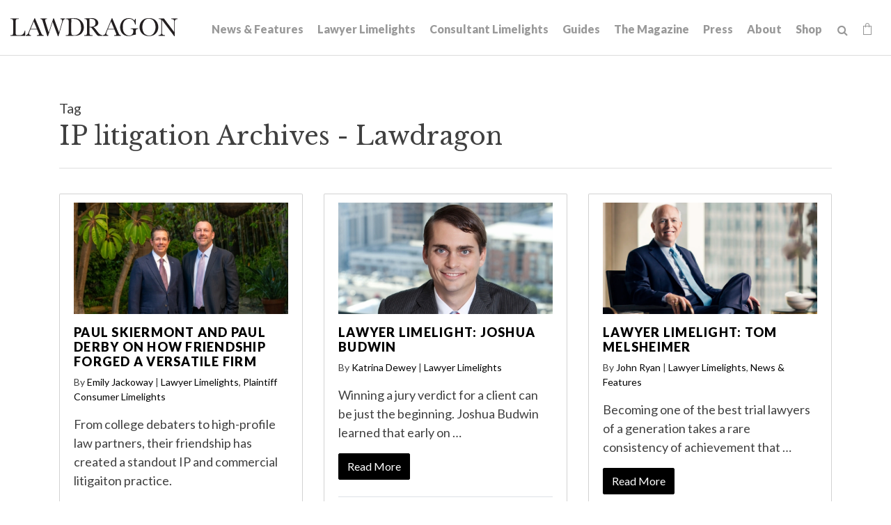

--- FILE ---
content_type: text/html; charset=UTF-8
request_url: https://www.lawdragon.com/tag/ip-litigation
body_size: 7575
content:
<!DOCTYPE HTML>
<html lang="en">
<head>
<meta charset="UTF-8">
<title>IP litigation Archives | Lawdragon</title>
<meta http-equiv="X-UA-Compatible" content="IE=Edge" />
<meta name="viewport" content="width=device-width, initial-scale=1">
<meta name="googlebot" content="index, follow, max-snippet:-1, max-image-preview:large, max-video-preview:-1" />
<meta name="bingbot" content="index, follow, max-snippet:-1, max-image-preview:large, max-video-preview:-1" />
<meta name="description" content="Lawdragon is a legal media company that provides free online news and editorial features – including our well-known guides to the nation’s leading lawyers – as well as content, marketing and branding services for lawyers and firms. Our Lawdragon Storyteller tool (lawdragon.com/storyteller) enables any lawyer to quickly create an insightful and flattering Q&A profile about his or her practice and career." />
<link rel="canonical" href="https://www.lawdragon.com/tag/ip-litigation" />
<link rel="shortcut icon" href="/favicon.ico">
<link rel="apple-touch-icon" sizes="180x180" href="https://static.lawdragon.com/images/favicons/apple-touch-icon.png">
<link rel="icon" type="image/png" sizes="32x32" href="https://static.lawdragon.com/images/favicons/favicon-32x32.png">
<link rel="icon" type="image/png" sizes="16x16" href="https://static.lawdragon.com/images/favicons/favicon-16x16.png">
<link rel="manifest" href="https://static.lawdragon.com/images/favicons/site.webmanifest">
<link rel="mask-icon" href="https://static.lawdragon.com/images/favicons/safari-pinned-tab.svg" color="#000000">
<meta name="msapplication-TileColor" content="#ffffff">
<meta name="msapplication-config" content="https://static.lawdragon.com/images/favicons/browserconfig.xml">
<meta name="theme-color" content="#ffffff">
<link rel="preconnect" href="https://fonts.googleapis.com" nonce="">
<link rel="preconnect" href="https://fonts.gstatic.com" crossorigin nonce="">
<link href="https://fonts.googleapis.com/css2?family=Lato:wght@400;700;900&family=Libre+Baskerville:wght@400;700&display=swap" rel="stylesheet" nonce="">
<link href="/assets/css/style.css?t=20251030" rel="stylesheet" />
<meta property="og:locale" content="en_US" />
<meta property="og:type" content="article" />
<meta property="og:url" content="https://www.lawdragon.com/tag/ip-litigation" />
<meta property="og:site_name" content="Lawdragon" />
<meta property="og:title" content="IP litigation | Lawdragon" />
<meta property="og:description" content="Lawdragon is a legal media company that provides free online news and editorial features – including our well-known guides to the nation’s leading lawyers – as well as content, marketing and branding services for lawyers and firms. Our Lawdragon Storyteller tool (lawdragon.com/storyteller) enables any lawyer to quickly create an insightful and flattering Q&A profile about his or her practice and career." />
<meta property="article:publisher" content="https://www.facebook.com/LawdragonNews/" />
<meta property="article:published_time" content="2026-01-19T03:56:11-05:00" />
<meta property="article:modified_time" content="2021-06-15T17:01:05-04:00" />
<meta property="og:image" content="https://www.lawdragon.com/images/layout/logo.png" />
<meta name="twitter:card" content="summary_large_image" />
<meta name="twitter:creator" content="@lawdragon_news" />
<meta name="twitter:site" content="@lawdragon_news" />
<meta name="twitter:title" content="IP litigation | Lawdragon" />
<meta name="twitter:description" content="Lawdragon is a legal media company that provides free online news and editorial features – including our well-known guides to the nation’s leading lawyers – as well as content, marketing and branding services for lawyers and firms. Our Lawdragon Storyteller tool (lawdragon.com/storyteller) enables any lawyer to quickly create an insightful and flattering Q&A profile about his or her practice and career." />
<meta property="twitter:image" content="https://www.lawdragon.com/images/layout/logo.png" />
<!-- Google tag (gtag.js) -->
<script async src="https://www.googletagmanager.com/gtag/js?id=G-K7ZX8P85C5" nonce=""></script>
<script nonce="">
window.dataLayer = window.dataLayer || [];
function gtag(){dataLayer.push(arguments);}
gtag('js', new Date());
gtag('config', 'G-K7ZX8P85C5');
</script>
<script type="application/ld+json" nonce="">
{
"@context": "http://schema.org",
"@type": "BreadcrumbList",
"itemListElement": [{
"@type": "ListItem",
"position": 1,
"item": {
"@id": "https://www.lawdragon.com/tag",
"name": "Tag"
}
},{
"@type": "ListItem",
"position": 2,
"item": {
"@id": "https://www.lawdragon.com/tag/ip-litigation",
"name": "IP litigation"
}
}]
}
</script>
<script type="application/ld+json" nonce="">
{
"@context": "http://schema.org",
"@type": "Organization",
"url": "https://www.lawdragon.com",
"logo": "https://www.lawdragon.com/images/layout/lawdragon-amp-logo.png",
"name": "Lawdragon",
"sameAs": [
"https://www.linkedin.com/company/lawdragon-com/",
"https://www.facebook.com/LawdragonNews",
"https://twitter.com/lawdragon_news",
"https://www.youtube.com/user/LawdragonVideo"
]}
</script>
</head>
<body>
<header class="fixed-top">
<div class="container-fluid">
<div class="navbar navbar-expand-xl">
<a href="/" class="navbar-brand">
<svg xmlns="http://www.w3.org/2000/svg" class="svg-logo" width="240" height="26" viewBox="0 0 240 25.99"><g id="Layer_2" data-name="Layer 2"><g id="Layer_1-2" data-name="Layer 1"><path d="M192.75,22.7c-7.49-8.6-1.64-28.25,11.95-19.93,8.57,8.64,1.79,29.36-11.95,19.93M198.9,0c-18-.39-17.85,26.24,0,25.83,18.06.51,18-26.37,0-25.83"/><path d="M169.94,0c-16.33-.23-16.75,26.28-.12,25.83,3.32.3,7.19-2.39,10.29-2,.31-2.45-.82-6.24,1-7.89h0a5.51,5.51,0,0,1,2.42-.36v-.88H172.81v.88c2.9-.29,3.92.69,3.69,3.81-.56,9.53-16.33,6.76-14.92-6.66h0C160.06-.76,177-3.74,179,9.23h.88V.91H179a8.76,8.76,0,0,1-.78,2.77h0A10.64,10.64,0,0,0,169.94,0"/><path d="M141.7,11.62l2.84-6.87,4.39,10.62h-8.79l1.56-3.75M146.28.12h-.71l-7.24,17.29c-1.7,3.3-1.51,6.42-5.3,7.13v.85h7.4v-.85c-4.8-.23-1.94-4.92-.63-8.34h9.48c.26.65,1.67,4.05,1.9,4.61,1.52,3.05.94,3.83-2.22,3.73v.85h9.78v-.85c-2.68,0-3.23-2.75-4.12-4.63L146.28.12"/><path d="M114.08,1.09c5-.37,8.18,1.06,8.07,5.75h0c.45,5.16-4.67,5.87-8.6,5.68V1.13h0l.53,0m1.3-1c-1.82,0-3.31.06-5.66.16l-3.56.19v.84c3.85-.37,3.9,1.39,3.78,5.37V18.9c-.14,3.56.62,5.71-3.17,5.64H106v.85H117.9v-.85h-1.19c-3.69.2-3.09-2.3-3.16-5.64V13.37h0c2.19-.14,2.63.2,4.22,2.23h0c2.61,3.16,5.38,7.93,7.9,9.79h6.71v-.85c-5.95.11-8.62-8.77-13.3-11.67h0c12.33-2,7.07-14.2-3.7-12.75"/><path d="M29.11,15.37l4.4-10.62L37.9,15.37H29.11M35.24.12h-.71C33,3.89,28.92,13.53,27.29,17.41,25.82,20.25,25.65,24,22,24.54v.85H29.4v-.85c-4.9-.1-1.7-5.55-.63-8.34h9.47s1.83,4.41,1.91,4.61c1.67,3.07.59,3.88-2.22,3.73v.85H47.7v-.85c-2.67,0-3.23-2.75-4.12-4.63L35.24.12"/><path d="M90.16,1.09h0a17.39,17.39,0,0,1,4.75.56,9,9,0,0,1,5.71,6.15h0a18,18,0,0,1,.81,5.63h0c.61,7.76-5.63,13-13.13,10.64-2.14-2.36-.45-19.22-1-22.89q1.43-.09,2.82-.09m.48-.88c-3.13,0-7.66.31-11,.46v.85c4.1-.39,4.21,1.1,4.1,5.36v12c-.13,3.69.58,5.68-3.18,5.64h-1v.85h11c4.78,0,8.38-.13,11.76-3.45h0C110,12.78,103-1.29,90.64.21"/><path d="M240,.47h-9v.84c2.6-.06,4.58.91,4.24,3.75V20L220.45.47H213.1v.84c4.07-.27,3.57,1.7,3.69,5.37V19.89c.33,3.24-.79,4.51-4,4.65v.85h9.29v-.85c-3.35.17-4.75-1.53-4.39-4.65V2.6L235.31,26h.79V5.34c-.35-2.64,1.35-4,3.9-4V.47"/><path d="M78.58.47h-6.8v.84c3.53.23,2.71,2.76,1.84,5.94h0L69.81,20.48h0L62.5.47h-1l-6.5,20h0C53.88,17,51.57,9.43,50.51,6,49.64,3.42,49,1.2,52.38,1.31V.47H43v.84c3.12-.09,3.1,2.85,4,5.28l6,19.4H54L60.58,5.45,68.17,26H69L74.48,7.23h0c1.26-3.29.94-5.42,4.1-5.92V.47"/><path d="M12,.47H0v.84C3.88.92,4.06,2.62,3.91,6.68V18.9c-.13,3.69.57,5.68-3.17,5.64H0v.85H21.15c.05-1.83.14-5.51.18-7.34h-.84c-1.15,5.31-3.91,7-9.23,6.49-4,.42-3.83-1.94-3.74-4.82,0-.5,0-12.85,0-13.24C7.38,2.05,7.67,1,12,1.31V.47"/></g></g></svg></a>
<button class="navbar-toggler x collapsed" type="button" data-bs-toggle="collapse" data-bs-target="#main-nav" aria-controls="main-nav" aria-expanded="false" aria-label="Toggle navigation">
<span class="bar"></span>
<span class="bar"></span>
<span class="bar"></span>
</button>
<div class="collapse navbar-collapse justify-content-md-end" id="main-nav">
<ul class="nav first-level">
<li><a href="/news-features">News & Features</a></li>
<li><a href="/lawyer-limelights">Lawyer Limelights</a></li>
<li><a href="/legal-consultant-limelights">Consultant Limelights</a></li>
<li><a href="/guides">Guides</a></li>
<li><a href="/the-magazine">The Magazine</a></li>
<li><a href="/lawdragon-press">Press</a></li>
<li><a href="/about">About</a></li>
<li><a href="/shop">Shop</a></li>
<li><form class="search-form" method="get" action="/search-results">
<input type="text" id="search-query" class="search-query" name="query" title="Search Input" placeholder="Search" /><a href="#" class="open-search" title="open or close search"><span class="icon-search"></span></a>
</form></li>
<li><a href="/shop/cart" class="cart-link"><span class="icon-shopping-bag"></span><span class="item-count" id="item-count" style="display:none;"></span></a></li>
</ul>
</div>
</div>
</div>
</header><main>
<div class="container">
<div class="page-header">
<div class="row">
<div class="col-md-9">
<p class="eyebrow">Tag</p>
<h1>IP litigation Archives - Lawdragon</h1>
</div>
</div>
</div>
<div class="row">
<div class="col-md-4 mb-5">
<div class="card">
<div class="card-body">
<p class="small-img-container"><a href="/lawyer-limelights/2025-02-19-paul-skiermont-and-paul-derby-on-how-friendship-forged-a-versatile-firm"><img src="/lawyer-limelights/2025-02-19-paul-skiermont-and-paul-derby-on-how-friendship-forged-a-versatile-firm/_res/id=Picture/thumbnail=1/height=235/paul-derby-paul-skiermont.jpg"  class="img-fluid d-block mx-auto" loading="lazy" alt="Paul Skiermont and Paul Derby on How Friendship Forged a Versatile Firm"></a></p>
<h3><a href="/lawyer-limelights/2025-02-19-paul-skiermont-and-paul-derby-on-how-friendship-forged-a-versatile-firm">Paul Skiermont and Paul Derby on How Friendship Forged a Versatile Firm</a></h3>
<p class="text-sm">By <a href="/authors/emily-jackoway" rel="author">Emily Jackoway</a>
 |
<a href="/category/lawyer-limelights">Lawyer Limelights</a>, <a href="/category/plaintiff-consumer-limelights">Plaintiff Consumer Limelights</a></p><p>From college debaters to high-profile law partners, their friendship has created a standout IP and commercial litigaiton practice.</p>
<p><a href="/lawyer-limelights/2025-02-19-paul-skiermont-and-paul-derby-on-how-friendship-forged-a-versatile-firm" class="btn btn-primary">Read More</a></p>
<p class="border-top mt-4 pt-3 text-sm">February 19, 2025</p>
</div>
</div>
</div>
<div class="col-md-4 mb-5">
<div class="card">
<div class="card-body">
<p class="small-img-container"><a href="/lawyer-limelights/2020-11-18-lawyer-limelight-joshua-budwin"><img src="/lawyer-limelights/2020-11-18-lawyer-limelight-joshua-budwin/_res/id=Picture/thumbnail=1/height=235/Josh-Budwin-2.jpg"  class="img-fluid d-block mx-auto" loading="lazy" alt="Lawyer Limelight: Joshua Budwin"></a></p>
<h3><a href="/lawyer-limelights/2020-11-18-lawyer-limelight-joshua-budwin">Lawyer Limelight: Joshua Budwin</a></h3>
<p class="text-sm">By <a href="/authors/katrina-dewey" rel="author">Katrina Dewey</a>
 |
<a href="/category/lawyer-limelights">Lawyer Limelights</a></p><p>
Winning a jury verdict for a client can be just the beginning.
Joshua Budwin learned that early on &hellip;</p>
<p><a href="/lawyer-limelights/2020-11-18-lawyer-limelight-joshua-budwin" class="btn btn-primary">Read More</a></p>
<p class="border-top mt-4 pt-3 text-sm">November 18, 2020</p>
</div>
</div>
</div>
<div class="col-md-4 mb-5">
<div class="card">
<div class="card-body">
<p><a href="/lawyer-limelights/2019-12-18-lawyer-limelight-tom-melsheimer"><img src="https://static.lawdragon.com/images/general/Tom-Melsheimer1.webp"  class="img-fluid" loading="lazy" alt="Lawyer Limelight: Tom Melsheimer"></a></p>
<h3><a href="/lawyer-limelights/2019-12-18-lawyer-limelight-tom-melsheimer">Lawyer Limelight: Tom Melsheimer</a></h3>
<p class="text-sm">By <a href="/authors/john-ryan" rel="author">John Ryan</a>
 |
<a href="/category/lawyer-limelights">Lawyer Limelights</a>, <a href="/category/news-features">News & Features</a></p><p>Becoming one of the best trial lawyers of a generation takes a rare consistency of achievement that &hellip;</p>
<p><a href="/lawyer-limelights/2019-12-18-lawyer-limelight-tom-melsheimer" class="btn btn-primary">Read More</a></p>
<p class="border-top mt-4 pt-3 text-sm">December 18, 2019</p>
</div>
</div>
</div>
<div class="col-md-4 mb-5">
<div class="card">
<div class="card-body">
<p><a href="/legal-consultant-limelights/2019-10-08-michael-nicolas-on-longfords-litigation-finance-focus-on-universities"><img src="https://static.lawdragon.com/images/general/Mike-Nicolas2b.webp"  class="img-fluid" loading="lazy" alt="Michael Nicolas on Longford’s Litigation Finance Focus on Universities"></a></p>
<h3><a href="/legal-consultant-limelights/2019-10-08-michael-nicolas-on-longfords-litigation-finance-focus-on-universities">Michael Nicolas on Longford’s Litigation Finance Focus on Universities</a></h3>
<p class="text-sm">By <a href="/authors/katrina-dewey" rel="author">Katrina Dewey</a>
 |
<a href="/category/legal-consultant-limelights">Legal Consultant Limelights</a>, <a href="/category/litigation-funders">Litigation Funders</a></p><p>This is a story about that flash of insight when intelligence, creativity, experience and a lot of h&hellip;</p>
<p><a href="/legal-consultant-limelights/2019-10-08-michael-nicolas-on-longfords-litigation-finance-focus-on-universities" class="btn btn-primary">Read More</a></p>
<p class="border-top mt-4 pt-3 text-sm">October 8, 2019</p>
</div>
</div>
</div>
<div class="col-md-4 mb-5">
<div class="card">
<div class="card-body">
<p class="small-img-container"><a href="/lawyer-limelights/2016-11-16-lawyer-limelight-cynthia-arato-alexandra-shapiro"><img src="/lawyer-limelights/2016-11-16-lawyer-limelight-cynthia-arato-alexandra-shapiro/_res/id=Picture/thumbnail=1/height=235/Shapiro-Arato.jpg"  class="img-fluid d-block mx-auto" loading="lazy" alt="Lawyer Limelight: Cynthia Arato and Alexandra Shapiro"></a></p>
<h3><a href="/lawyer-limelights/2016-11-16-lawyer-limelight-cynthia-arato-alexandra-shapiro">Lawyer Limelight: Cynthia Arato and Alexandra Shapiro</a></h3>
<p class="text-sm"> |
<a href="/category/lawyer-limelights">Lawyer Limelights</a></p><p>Keeping up with law school classmates can pay dividends in ways you can’t always predict.
Columbia&hellip;</p>
<p><a href="/lawyer-limelights/2016-11-16-lawyer-limelight-cynthia-arato-alexandra-shapiro" class="btn btn-primary">Read More</a></p>
<p class="border-top mt-4 pt-3 text-sm">November 16, 2016</p>
</div>
</div>
</div>
<div class="col-md-4 mb-5">
<div class="card">
<div class="card-body">
<p class="small-img-container"><a href="/news-features/2016-08-29-consider-lawyer-young-paul-cravath-took-edison"><img src="/news-features/2016-08-29-consider-lawyer-young-paul-cravath-took-edison/_res/id=Picture/thumbnail=1/height=235/Graham-Moore_Allen-Parker_Interview.jpg"  class="img-fluid d-block mx-auto" loading="lazy" alt="Consider the Lawyer: How a Young Paul Cravath Took on Edison"></a></p>
<h3><a href="/news-features/2016-08-29-consider-lawyer-young-paul-cravath-took-edison">Consider the Lawyer: How a Young Paul Cravath Took on Edison</a></h3>
<p class="text-sm">By <a href="/authors/katrina-dewey" rel="author">Katrina Dewey</a>
 |
<a href="/category/news-articles">News Articles</a>, <a href="/category/news-features">News & Features</a>, <a href="/category/cravath-features">Cravath Features</a></p><p>The name Paul Cravath is one of the most enduring in American legal history. But in 1883, he was jus&hellip;</p>
<p><a href="/news-features/2016-08-29-consider-lawyer-young-paul-cravath-took-edison" class="btn btn-primary">Read More</a></p>
<p class="border-top mt-4 pt-3 text-sm">August 29, 2016</p>
</div>
</div>
</div>
<div class="col-md-4 mb-5">
<div class="card">
<div class="card-body">
<h3><a href="/press-releases/2016-01-15-fish-richardson-names-litigation-group-leader">Fish & Richardson Names Litigation Group Leader</a></h3>
<p class="text-sm">By <a href="/authors/lawdragon-news" rel="author">Lawdragon News</a>
 |
<a href="/category/press-releases">Press Releases</a></p><p>Boston, MA, January 11, 2016 – Fish &amp; Richardson announced today that Kurt Glitzenstein has be&hellip;</p>
<p><a href="/press-releases/2016-01-15-fish-richardson-names-litigation-group-leader" class="btn btn-primary">Read More</a></p>
<p class="border-top mt-4 pt-3 text-sm">January 15, 2016</p>
</div>
</div>
</div>
<div class="col-md-4 mb-5">
<div class="card">
<div class="card-body">
<h3><a href="/press-releases/2014-12-16-brett-m-schuman-joins-goodwin-procter">Brett M. Schuman joins Goodwin Procter</a></h3>
<p class="text-sm">By <a href="/authors/lawdragon-news" rel="author">Lawdragon News</a>
 |
<a href="/category/press-releases">Press Releases</a></p><p>SAN FRANCISCO, December 15, 2014 &mdash; Goodwin Procter, a leading Am Law 50 and Global 50 law firm&hellip;</p>
<p><a href="/press-releases/2014-12-16-brett-m-schuman-joins-goodwin-procter" class="btn btn-primary">Read More</a></p>
<p class="border-top mt-4 pt-3 text-sm">December 16, 2014</p>
</div>
</div>
</div>
<div class="col-md-4 mb-5">
<div class="card">
<div class="card-body">
<p class="small-img-container"><a href="/lawyer-limelights/2014-10-20-william-lee"><img src="/lawyer-limelights/2014-10-20-william-lee/_res/id=Picture/thumbnail=1/height=235/William-Lee.jpg"  class="img-fluid d-block mx-auto" loading="lazy" alt="Lawyer Limelight: William Lee"></a></p>
<h3><a href="/lawyer-limelights/2014-10-20-william-lee">Lawyer Limelight: William Lee</a></h3>
<p class="text-sm">By <a href="/authors/jeff-schult" rel="author">Jeff Schult</a>
 |
<a href="/category/lawyer-limelights">Lawyer Limelights</a></p><p>When someone steps down as the head of one of America&rsquo;s largest and most prestigious law firms&hellip;</p>
<p><a href="/lawyer-limelights/2014-10-20-william-lee" class="btn btn-primary">Read More</a></p>
<p class="border-top mt-4 pt-3 text-sm">October 20, 2014</p>
</div>
</div>
</div>
<div class="col-md-4 mb-5">
<div class="card">
<div class="card-body">
<h3><a href="/press-releases/2014-01-13-freeborn-expands-ip-litigation-practice-with-two-lateral-hires">Freeborn Expands IP Litigation Practice</a></h3>
<p class="text-sm">By <a href="/authors/lawdragon-news" rel="author">Lawdragon News</a>
 |
<a href="/category/press-releases">Press Releases</a></p><p>CHICAGO&nbsp;&ndash;&nbsp;Jan. 10, 2014&nbsp;&ndash; Chicago-based law firm&nbsp;Freeborn &amp; Pete&hellip;</p>
<p><a href="/press-releases/2014-01-13-freeborn-expands-ip-litigation-practice-with-two-lateral-hires" class="btn btn-primary">Read More</a></p>
<p class="border-top mt-4 pt-3 text-sm">January 13, 2014</p>
</div>
</div>
</div>
<div class="col-md-4 mb-5">
<div class="card">
<div class="card-body">
<h3><a href="/press-releases/2013-10-23-bracewell-giuliani-adds-cornerstone-ip-partner">Bracewell & Giuliani Adds Cornerstone IP Partner</a></h3>
<p class="text-sm">By <a href="/authors/lawdragon-news" rel="author">Lawdragon News</a>
 |
<a href="/category/press-releases">Press Releases</a></p><p>NEW YORK (Oct. 21, 2013) &mdash; Nationally recognized trademark attorney Mark N. Mutterperl has joi&hellip;</p>
<p><a href="/press-releases/2013-10-23-bracewell-giuliani-adds-cornerstone-ip-partner" class="btn btn-primary">Read More</a></p>
<p class="border-top mt-4 pt-3 text-sm">October 23, 2013</p>
</div>
</div>
</div>
<div class="col-md-4 mb-5">
<div class="card">
<div class="card-body">
<h3><a href="/press-releases/2012-08-02-ip-litigator-joins-holland-knight">IP Litigator Joins Holland & Knight</a></h3>
<p class="text-sm">By <a href="/authors/lawdragon-news" rel="author">Lawdragon News</a>
 |
<a href="/category/press-releases">Press Releases</a></p><p>NEW YORK &ndash; July 30, 2012 &ndash; Holland &amp; Knight today announced that Charles A. Weiss ha&hellip;</p>
<p><a href="/press-releases/2012-08-02-ip-litigator-joins-holland-knight" class="btn btn-primary">Read More</a></p>
<p class="border-top mt-4 pt-3 text-sm">August 2, 2012</p>
</div>
</div>
</div>
</div>
</div>
</main>
<footer>
<section class="footer-main">
<div class="container">
<div class="row">
<div class="col-md-6">
<p class="footer-brand"><a href="/"><img src="/images/layout/logo-white.png" class="img-fluid" alt="Lawdragon Logo"></a></p>
<p>Lawdragon Inc.
<br />New York
<br />Los Angeles</p>
<h4>Contact Us</h4>
<p>We want to hear from you! <a href="/contact">Find the right contact here</a>.</p>
</div>
<div class="col-md-6">
<h4>Disclaimer</h4>
<p>Copyright &copy; 2005-2026 Lawdragon Inc. Information displayed on Lawdragon is for general informational purposes only, the information is not legal advice and is not an endorsement or recommendation of any law firm, judge, or attorney. Lawdragon does not represent or warrant that the listings, evaluations, or other information found on Lawdragon will be correct, accurate, timely, or otherwise reliable. Do not act upon information found on Lawdragon as a replacement for legal advice provided by a professional attorney in good standing and licensed to practice in your jurisdiction. By visiting Lawdragon.com, you agree to these Terms of Use.</p>
</div>
</div>
</div>
</section>
<section class="footer-copyright">
<div class="container">
<div class="row">
<div class="col-sm-8">
<p>Copyright &copy; Lawdragon Inc. 2005-2026. All rights reserved.
<br />Lawdragon.com was designed by <a href="http://www.elfatranydesign.com" target="_blank" rel="noopener">Elfatrany</a> and is powered by <a href="https://www.animusrex.com/products/web-cms" target="_blank" rel="noopener">Animus Rex Web CMS</a></p>
</div>
<div class="col-sm-4">
<div class="nav social justify-content-sm-end">
<a href="https://twitter.com/lawdragon_news" title="Twitter" rel="noopener" target="_blank"><span class="icon-twitter"></span></a>
<a href="https://www.facebook.com/LawdragonNews" title="Facebook" rel="noopener" target="_blank"><span class="icon-facebook"></span></a>
<a href="https://www.linkedin.com/company/lawdragon-com/" title="LinkedIn" rel="noopener" target="_blank"><span class="icon-linkedin"></span></a>
<a href="https://www.youtube.com/user/LawdragonVideo" title="YouTube" rel="noopener" target="_blank"><span class="icon-youtube"></span></a>
</div>
</div>
</div>
</div>
</section>
</footer>
<script src="https://ajax.googleapis.com/ajax/libs/jquery/3.7.1/jquery.min.js" nonce=""></script>
<script src="https://cdn.jsdelivr.net/npm/bootstrap@5.3.1/dist/js/bootstrap.bundle.min.js" nonce="" integrity="sha384-HwwvtgBNo3bZJJLYd8oVXjrBZt8cqVSpeBNS5n7C8IVInixGAoxmnlMuBnhbgrkm" crossorigin="anonymous"></script>
<script src="https://static.lawdragon.com/js/plugins.js" nonce=""></script>
<script src="https://static.lawdragon.com/js/script.js" nonce=""></script>
<script nonce="">
$(function() {
$(document).on('click', 'a[href^="#"]',function(e) {
e.preventDefault();
$('html, body').animate({
scrollTop: $($.attr(this, 'href')).offset().top + -100
},1000);
});
$('#btnScroll').click(function () {
$('html, body').animate({
scrollTop: $('#honors').offset().top - 140
}, 500);
});
});
</script>
<script nonce="">
$(function() {
$(document).on('change','input[type=radio][name=Diversity]',function() {
if( $(this).val() == 'Yes' )
$('.eui-Diversity2').show();
else
$('.eui-Diversity2').hide();
});
$(document).on('change','input[type=radio][name=Military]',function() {
if( $(this).val() == 'Yes' )
$('.eui-Military2').show();
else
$('.eui-Military2').hide();
});
$(document).on('keyup','#quote_about_nominee',function() {
if( $(this).val() != '' )
$('.eui-attribute_the_quote').show();
else
$('.eui-attribute_the_quote').hide();
});
$(document).on('change','input[type=radio][name=diverse]',function() {
if( $(this).val() == 'Yes' )
$('.eui-diverse_identification').show();
else
$('.eui-diverse_identification').hide();
});
$(document).on('change','input[type=radio][name=military]',function() {
if( $(this).val() == 'Yes' )
$('.eui-military_details').show();
else
$('.eui-military_details').hide();
});
});
</script>
<!-- Start of HubSpot Embed Code -->
<script type="text/javascript" id="hs-script-loader" async defer src="https://js.hs-scripts.com/44614957.js"></script>
<!-- End of HubSpot Embed Code -->
</body>
</html>